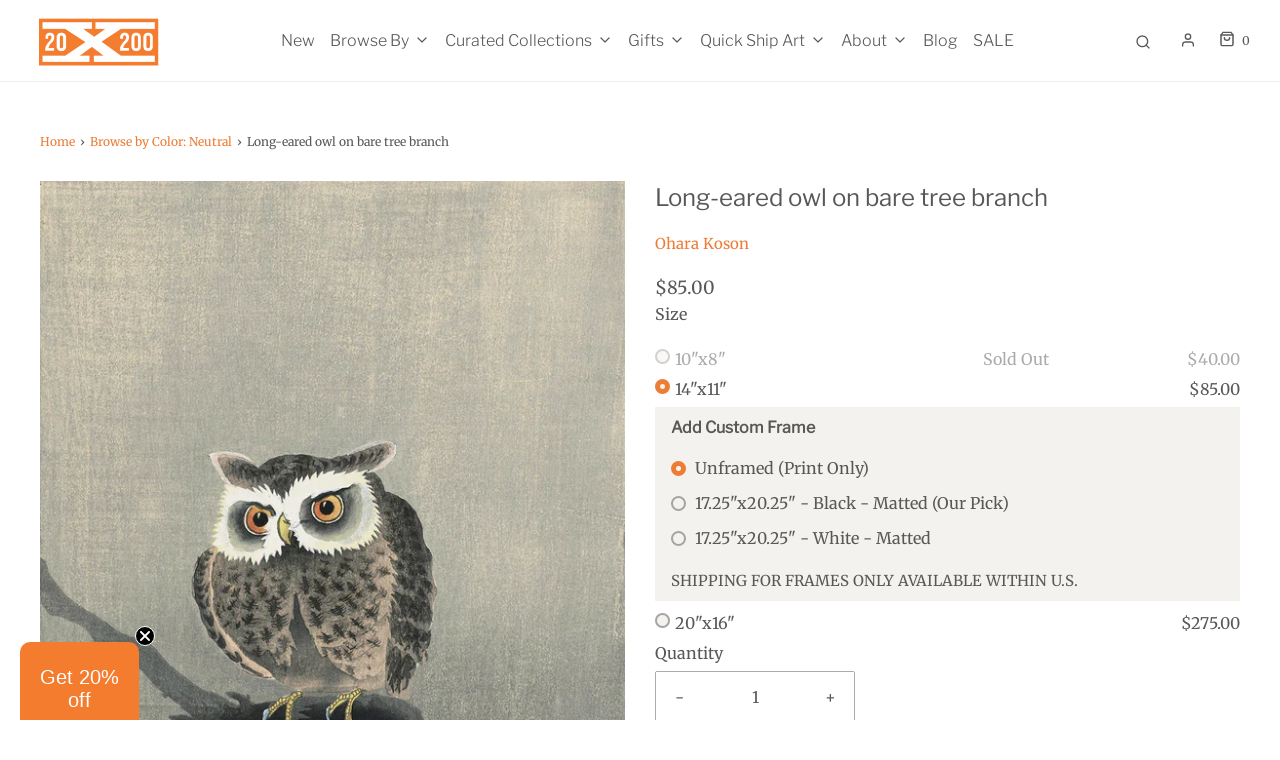

--- FILE ---
content_type: application/javascript; charset=utf-8
request_url: https://searchanise-ef84.kxcdn.com/preload_data.9L6F0D9J2E.js
body_size: 13660
content:
window.Searchanise.preloadedSuggestions=['william wegman','new york','new york city','vintage editions','martha rich','los angeles','black and white','jason polan','hilma af klint','dorothea lange','lisa congdon','san francisco','amy casey','space editions','helena wurzel','kennedy prints','amos kennedy','gordon parks','black and white photography','ariel lee','color photography','ansel adams','anastasia inciardi','christian chaize','todd mclellan','discount eligible art','joseph o holmes','leah giberson','forever flowers','vintage photography','harold fisk','jenny odell','jennifer sanchez','beach photography','black artists','japanese art','fares micue','mike doug starn','tea towels','jane mount','berenice abbott','pete mauney','abstract art','black and whit prints','caitlin parker','jorge colombo','lindsey warren','frida kahlo','geranium leaf','carrie marill','quick ship prints','roger ballen','animal art','ideal bookshelf','new jersey','bathroom art','vintage travel','sally deng','tea towel','zoo baggu','mike monteiro','art prints','wall art','art deco','framed art','ocean photography','food print','ocean beach','north carolina','new orleans','colorful abstract','landscape photography','cape cod','lawrence weiner','mississippi river meander belt','esther pearl watson','nude photography','ice cream','all william wegman','pop art','walker evans','woman nude','final sale','kids room','dog art','yen ha','paula scher','washington dc','kindah khalidy','matthew hoffman','still life','laura bell','crowded table','washington state','landscape prints','eadweard muybridge','mid century','ohara koson','toni frissell','forever flower geranium leaf','space edition','sergei prokudin-gorskii','jen hewett','national park','jen bekman','i said no','palm springs','kitchen prints','anna atkins','black art','san diego','amber vittoria','e bond','original art','wall flower','sharon montrose','cat print','set of 2','julia rothman','dog prints','japanese woodblock','forever flower','mississippi river','landon nordeman','marion post wolcott','large horizontal','swimming pool','black cat','long island','tough titties','horse photography','animal locomotion','santa barbara','central park','enamel pin','letter press','amy stein','mary finlayson','johanna goodman','pretty maps','puerto rico','andrew miller','nyc photo','ana inciardi','brendan wenzel','trey speegle','you are loved','amy ross','ann toebbe','in document','sarah mckenzie','the moment is now','old west','egg candle','jessica zollman','big sur','portrait photography','joan lemay','todd mc','bar art','photography prints','chicago photography','ruben natal-san miguel','forever geranium','new mexico','robert garcia','word art','florine stettheimer','national parks','prospect park','las vegas','marcy palmer','kitchen art','book lovers','jj manford','african american','russell lee','all green art','nature photo','ian baguskas','african american artists','sakai hoitsu','street art','nasa prints','new england','stop talking','david hockney','disco ball','water mountains and trees','dog photograph','food prints','donald pettit','sea scape','i am an american','joseph holmes','wall hanging','bernice abbott','edel rodriguez','hot dog','fund release','large colorful','set of 3','world map','modern art','carleton watkins','craig kanarick','they as','rachel ruysch','jennifer mason','alexis nutini','paris photography','nature print','michelle rial','bay area','new york photography','jessica hische','indian art','vintage erasers','karl blossfeldt','floral painting','lou haney','new zealand','book pins','utagawa hiroshige','jason polan art','french dip','ocean waves','jenn graves','south africa','ariana heinzman','quick ship','mid century modern','taj forer','doug starn','mike sinclair','liz kuball','quick and','prints for wall','tom kondrat','albert francis king','don hamerman','black marble','coney island','joshua tree','john james audubon','california coast','eye chart','john margolies','canvas art','laura plageman','black white','jenny kroik','mike and doug starn','jones beach','hudson river','best experience','hannah borger overbeck','fly twa','lake michigan','woodblock prints','wash your hands','jones beach dream dunes','mexico city','hudson valley','negar ahkami','plants and flowers','yes please','video games','black and white nude','8 x10 art prints','horse painting','order la','geometric art','palm trees','american west','grand canyon','pin museum','andy warhol','kid\'s art','snow crystals','jessica snow','asian inspired','abstract landscape','hollis brown thornton','original artwork','jeff lewis','ew york','kate bingaman-burt','michelle hinebrook','af klint','julia elsas','bedroom art','landscape painting','surf dreams','youngna park','theodor horydczak','almost elvis','arthur rothstein','wilson a bentley','mark ulriksen','square print','the swan','b kaspr','mound of butter','yosuke yamaguchi','new home','stephanie ho','how to','ocean beach water','utagawa kunisada','george mayerle','prints of women','animal pairs','swimming pools','herbert bayer','he gassen','alfred stieglitz','roller skate','woodcut print','utagawa yoshitsuya','four kings','nursery art','dish towel','fashion photography','bert teunissen','carla rhodes','kyle scott lee','st louis','very colorful','meander map','eye test','african-american women','summer water','buy white','kids art','order device','doug and mike starn','images of water','fine art','hawaiian islands','set art','black people','william wegman letters','sail boats','basketball court','miami beach','amy case','baby animals','debbie millman','surf waves','art is for everyone','walk and talk','new yorker','oil paintings','ski poster','asbury park','carter & rose','carol m highsmith','speech bubble mini dishes','archivist gallery','signed photography','yijun pixy liao','oregon photography','eat happy','aubrey beardsley','block print','albrecht dürer','asian american','max dupain','kansas city','cherry blossom','can you imagine','uehara konen','last call collection','buy new','order san','hand print','black & white','grand tetons','golf course','the fall','pillow studies','hip hop','antoine vollon','lawn chair','blue marble','stamen design','eiffel tower','collin garrity','wood flowers','earth rise','you’ll figure it out','costa rica','green art prints','photography landscape','julie de graag','art nouveau','black men','vintage and space','vintage bird','cosmic peace studio','typical cows','ok with you','times square','simply document','16x20 prints','flora hanitijo','order is','charles henry alston','order in','william eggleston','kenya miles','detroit photographic company','we are so good','moon votive','john vachon','portland oregon','baseball game','watercolor chicago','line drawing','framed art prints','banana dishes','bookish letterpress','melike carr','cake art','sadie wendell mitchell','vintage fruit','north side of the moon','roller rover','vintage poster','line art','city lights','love birds','gail anderson','horace pippin','enamel pins','pink abstract','matthew long','carolyn castano','best selling','vintage landscape','buy hidden','order can','vintage photography color','ethel spowers','read vintage','botanical illustration','oak tree','from italy','black creek','large art prints of people','utagawa kuniyoshi','lunar eclipse','palm tree','atlanta georgia','people of new york','we are so good together','paper jam press','alec soth','the ten largest','libby hruska','glacier national','native american','sea creatures','gift card','desert paintings','samuel jessurun de mesquita','giuseppe angelelli','brooklyn bridge','power puff girls','you are doing great','colorful nature','16 x 16 square','river map','nude men','great lakes','gustav klimt','speech bubble','joseph holmes photography','vintage japanese','car photography','black woman','you got this','eggleston photograph','dog baggu','artist made object','they get it','still life photography','palm desert','order order','nobodys free','mail minis','jenny odel','buy long','always choose happy','thomas prior','vintage collection','the sun','amanda michelle','lower east side','book pin','adam j kurtz','lake placid','with architecture','california stamped linen panel edition','rayo & honey','long beach','orange tree','rio de janeiro','world war','japanese artist','red and pink','wayne thiebaud','sports car','bougainvillea galaxie','watercolor landscape','vintage edition','middle east','snow winter','golden gate','i like you','maine photograph','vintage italian','katie baum','rock and roll','florida beach','fay on the dock','blue print','emily nathan','i am american','don pettit','rental property','lisa congdon designs','surrealist style','birch forest','south carolina','amy talluto','han solo','kate bingaman burt','sunset beach','black artist','art history pins','e.a séguy','moon fireflies','jimmy mezei','brooklyn artist','william powhida','large square','from start','order new','my document','car in','was always clear','you’re all i need','buy washington','order have','bad taste','black artist\'s','space age','order san francisco','buy town','kuala lumpur','fred taylor','brendan george ko','robert s duncanson','photography new york','glamour break','42nd street','london map','san francisco prints','bird new','new things','found baseballs','artist made','fart battle','rudy shepherd','clara peeters','cape town','owl print','east village','ugly peach','st a','food photography','black and white nyc','austria ski lodge in the alps','just the frame','moon candle','great blue heron','rocky mountains','almost elvis series','large art','gallery wall','photographed dogs','living room art','botanical photography','travel photography','michelle arcila','columbus circle','puerto rican','night sky','black women','retro travel poster','i found you kissing the sun','ancient mississippi river','september shade','hilma klint','signed print','vintage car','manhattan skyline','road sign','lemon tree','montana photography','marco polo','green painting','wood block prints','he-gassen shows','botanical prints','limited edition print','christmas tree','california beaches','be kind','key chain','man ray','king of pizza','holy mountain','they document','meander belt','car wash','best service','italy prints','light blue for','mister rogers','snack chat','space collection','black history','toward los angeles','south korea','order granada','order solo','order london','vintage plant','winky lewis','hamerman baseball','pies and cakes','columbia river','vintage new york','dark art','screen door','jack delano','jamie pearl','video game','bar scene','pixy liao','forest lights','civil war','blue art','civil rights','grand central','paint by numbers','garry winogrand','night ocean','photography people','sri lanka','hollis brown','e a seguy','sno glo','roller coaster','british columbia','park city','art for everyone','gary petersen','torus interior','polar bear','washington d.c','winter scenes','minimal abstract','bernice abbot','screen print','fashion models','nice pants','sequoia trees','hilma af klint 8','black and white photograph','gas station','floral photography','south america','lapel pin','audubon prints','nice france','kitchen rt','closing time','juke joint','kelli anderson','happy new','flowers insects','paintings original','william l','baseball fields','outer banks','dorothea lang','van see','eat happy and le jardin tea towels','red hair','woman reading','amusement park','my butt','art for bathroom','white mountains','form photography','around iceland','photography ocean','kennedy press','fan ho','haenyo emerging','henri matisse','heart print','every outdoor basketball court','los angeles at night','blue ridge','salton sea','disco star','hiroshige ii','color block','contact us','b & w new york','order from','kellen hatanaka','vertical prints','metro air','water colorful','and cream','no confusing','bird nest','texas photographs','house on','big bend','aili schmeltz','my backyard','order my','textured art','order la had','linocut art','buy burger','west virginia','ocean scape','product design','water photography','real estate','daniel seung lee','art available','of the fireflies','texas desert interior','western editions','small rohdea collection','how to become one of your artists','black and white car','the world','african american art','club cbgb','polaroid camera','you belong','nude woman','music people','nyc street photography','oahu hawaii','flowers in a glass bowl','midwest landscape','morning sun','ball on','jack person','harold edgerton','salad witches','praia piquinia','mount rainier','woman leading','live with art','art about texas','key fob','eric white','apart typewriter','hill country','pine tree','toast candle','colorado series','im doing fine','race car','set of two','birth control','blue sky with clouds','flat iron','san juan','vintage prints','food plate','statue of liberty','candy mart','jennifer orkin lewis','mart has','power outage','exploded view','ann nooney','you like me','fort worth','historical portraiture','neon signs','abstract photography','forever flowers geranium','berenice abbot','charleston sc','choose happy','new york central park','henry farrer','alter piece','country farm house','money art','what if','hato zu 1','ea seguy','ways asians have made america','boots and champagne','yellow green','rocky mountain national park','marcel duchamp','united states','folk art','brooklyn heights','laundry room','rum punch','gordon photography','vintage ski','pool images','chinese painting','i am as as','mini dish','greek mythology','state island','thick shakes','modern cat','i am na american','twa advertisement','skate board','fairy tale','ladies in the pool','all i want','be well','beach portugal','ancient courses','digital print','blue jay','tree photography','tea lights','sea turtle','blue people','bathroom artwork','bathing suits','arthur\'s seat','wegman letters','trees in the field','walter benjamin','gray dogs','coastal paintings','morel doucet','classic car','torus interior ac75-2621 5718','hershey\'s kiss','children’s books','tiger and peony','pine trees','rat pack','new york city night','santa fe','male figure','rio de','flower arrangements','painted mary','chrysler building','my wife\'s lovers','world cup','vintage birds','art with purple in it','photographer theodor horydczak','isabela humphrey','candle holder','south of france','hiro kurata','six studies of pillows','jewish art','fine art photography','fragments ii','lake george','smugglers notch','charles alston','upper west side','outer space','yellow dress','just in james','you\'ll figure it out','surf school','luke skywalker','cake print','sun and moon','william we','bright and colorful','green landscape','artist amy casey','dog print','susquehanna river','house with','methods to','time by helena wurzel','eight shadow figures','letterpress block printing','music theme','joseph vogel','scout regalia','wild west','f do','document process','document experience','buy work','various keytags','green horizontal art','self portrait','large format','no market','america yacht','art painting','martha pins','vintage cape cod','better together','walnut ink','dining room art','bathroom cabinet','japanese print','old manhattan','buy can','set neutral','white oaks','buy la had','city night','airplane kids','cinema paris','red roses','farm art','water city','travel posters','map boston','block calendar','artist planet','contemporary art','city painting','order matter','aaron straup cope','movie theater','ski photography','pennsylvania art','ocean painting','desert theme','todd mclellan phone','city boston','abstract nature','sports cars','the hill','portrait drawing','rain drops','horizontal or water','california desert','vintage photograph','cloud art','birds in flight','vue panoramique de l\'exposition universelle 1900','beach california','asian art','dog photography','london photographs','birch trees','butterfly space','kurt tong','hamerman don','nude man','montana landscape','a couple walking','cathedrals of art','lake erie','black women artists','black and white photography people','comet neowise','farm house','birds in tree','rainbow art','cosmic peace','graphic design','desert sun','appleton street','word bubble','why not take a fashion risk','living room','martin luther king','meet me at the water','reclaiming my time','black marble editions','vintage painting','chicago union station','ancient redwood','black america','chemical schematic','dining room','french ads','suspension bridges','game board','san fernando','apart phone','library of congress','black lab','just let it go','blue heron','texas country','green forest','spanish moss','northeast la','new york vintage','browse all art available','man underwater','color theory','40 x 60 photo','vail colorado','dog bag','archivist matches','swimming beach','michael light','sea beach','ann arbor','photography mountain','my friend','black photographers','folding chairs','big magic','seattle photographer','golf pro','william swanson','do it','all large prints','ww ii','wooden floral','post cards','apres grande','west texas','monkey no','margaret bourke-white','tod seelie','florida peninsula','grand teton','agave plant','latin american','vertical living room art','clothes line','potted plants','regular shipping','south west','jazz drummer','colorful animals','plant pot','join nsa','butterfly wings','do ha','swimsuit girl','i love you','horizontal poster','text art','arthurs seat','lena dunham','20x24 polaroids','nyc hot dog','red and green','american flag','bright colors','rodeo stars','apart camera','palm tree photo','adirondack mountain','cute animal','bird photography','girl scout','vintage las','manhattan skyline in 1930s','my bad','apart radio','rincon artificial','la granada','hudson river school','farm days','evening sun','horse photograph','car photo','new york map','starry night','ceramic toast','south dakota','pink photography','rockaway beach','pay me','river meander','painted flowers','genre collage','debbie millman imagine that','became art print','lemur from madagascar','middle eastern','black and white painting','georgia roadside','mission river','manhattan bridge','andrew wyeth','library photo','i told my therapist','cape horn','martin luther king jr','works progress','portugal beach','drive in','flower photo','loved puerto rico','harold fisk sheet 13','cranberry and henry','west village','red yellow','we have had sex','fishing smack','oil painting','lee miller','sonia delaunay','girl with','lord of the rings','northern lights','flower and','osiris mountain','rachell sumpter','plate 22 sheet 1 ancient courses mississippi river meander belt','bondi beach','mt hood','quilt patterns','stephen shore','grasses moon','reading woman','desk sculpture','mountain painting','black and white italian','dunes and beach','nature photography','chicago photo','the artist fund','threshold painting','next time try the train','david klein','key west','may the bridges','nature painting','animals photographs','women artists','american library association','books are','laundry day','champagne and cigarette','small town','dorothea lange gas station','sea bright','love and joy','francis bacon','l ge','single pillow studies','car and tree','all prints','women in','park bench','tropical geometries','tour de france','passing through kaweah gap','bed art','river by','document service','red hook','julia rogers','letter r','bird on','gift guide','b & w bath','time helena wurzel','you are an island','william blake','in snow','how to make a star book','philip cheung','christian chaize praia','narve skarpmoen','la dodgers','sun set','art history pin','new york subway','working out','fisk map','yacht america','trailer flash','ski vermont','in one ear','sea lions','fair only','baker\'s dozen','car in russia','margaret bourke white','old camera','brow green black','paris art','rolling hills','the stars 2','prints for','classic americana','spanish war','james brown','gjon milli','dog in car','bird power','vintage reading','beach prints','make things','house on masters street','vintage new york poster','black and white photography dance','mixed media','fine art for sale','dorothea lange cal','mini mail','on the road','last call','do i look expensive','mountains skiing','order beach','japanese wood','helen frankenthaler','animal prints','old couples','new artists','future is','new york people','can do it','native america','farm photography','white clay kill','french photography','michigan beach','ideal bookshelf cooking','it can happen to you','linen panel','contemporary landscapes','map cape cod','crow moonlight','woman portrait','rachel sumpter','buy la','buy have','green kitchen','order vary','sea ranch','big sky','contemporary artists using','print of vulture','bright florals','green and black','old movie theater','flowers in a vase','buy met','solar system','vintage beach','oakland art','aaron cope','paper cut','outdoor art','german expressive','milk drop','summer paris','red pink','zen landscape','woman in wild','war plane','original painting','black & white cactus','white breasted nut','black and white garden','elephant on stage','red white','dutch art','amsterdam scientific','full moon','bottom line','aid los','russian photographers','black & white large format photography','altarpiece no 1 group x','wide wall art','long horizontal','a heart','st pete','seattle space','large abstract art','alpine glow in the valley','mountaineer in an ice cave of paradise glacier mount rainier national park washington 1925','poster print','black and white farm','great gatsby','abstract expressionism','la push','first snow','new york public','juliane eirich','best friends','water finds its own level','be nice and help','holocanthe a demi-cercles','black and white trees','cat martha rich','sunset photography','little good harbor','blue flowers','space station','the cathedrals of art','travel black and white','2 artist 8"x10','redwood trees','orkin lewis jennifer','lake trees','birch tree','jersey city','cats art','coca cola','apres grande 7','salt lake city','christian art','lewis wickes hine','wall street','vintage cameras','doggu baggu','set of 4','you me','lemon merengue','art quotes','cemetery road','geological survey','trentino ski','fruits and vegetables','penguin trio','girl on bed','animal in locomotion','10 x 24 prints','small beach','north dome','infinite world','hiking—wpa recreation project dist no 2','modern neutral cream brown','cambridge ma','car w pink flowers','sledding hill','watercolor nyc','live with art it\'s good for you','california photography','museum of natural history','i dig you','jorg colombo','we are who we are','lizard range british columbia','santa monica','earthly delights','snowy owl','narrow band','vintage oyster','will there be snacks','black white abstract','hot dog cart','balloon forest','sand dunes','palm beach','vogue art','gear on','minimalist art','kitchen owl','wes anderson','mini prints','black and white lake','b is for baker','color photography ocean','large large vertical','ski lift','woman in','close up of','storm is coming','flowers and insects','ian baguskas ocean beach','hato zu','owl and the','rayo and honey','abstract maps','black and white 1920','wilderness landscapes','food art','plant poster','animal locomotion plate 659','human locomotion','far side of the moon','pin up','girl photo','pan am','romantic landscape art','texas art','orange county','snap on','three panel','ai art','cable cars','full life','vintage alcohol','comic book','paper flowers','1950s world','portland maps','gradient rainbow','mac miller','light house','airline tags','moriz jung','royal blue','to live with you alone','great wave','the big ten','small size pink','we sleep here','wes anderson-infused','pink and blue','why you shouldn\'t','wine country','the eight','the king of pizza','american psycho','low country','starn brothers','haute couture','24 x 24 inch','baby donkey','movie theatre','vintage and space editions','shooting star','alice in wonderland','from venezuela','redwood tree','indian chief','red barn','art india','the grand','alphabet city','pen and ink','thank you','shipping charges apply','georgia road sign','hey hot shot','does quick ship frame','swimming beach ocean','upstate new york','pop culture','japanese wood block','in your face','lewis hine','book spines','3 piece wall art','on a clothes line','high life','silk screen','upside down','don davis','ocean wave splash','bridge over','yellow flowers','dark green painting','california poppy','car photograph','jason burch','field of','new york city jennifer sanchez','man and woman','kissing the sun','ballet dancer','travel poster','fly the','hot pink','hurricane sandy','pillow letterpress','watercolor london','neon sign','beach scenes','youll figure it out','victorian people','kennedy print','contact high','pressed tablecloth','fruit prints','8x10 horizontal','or ca','climate change','prospect park 2','red sun vase','esther bubley','black artist-made','floral still life','silver cover','post card','roots of war','letters wegman','water black and white','the return','northern cardinal','always choose','you are doing','today show','black and white photos','fairy ring','regular shipping charges','district of columbia','oregon forest','poster art','in card','tree branch','summer love','pictures of','banana dish','white frame','kitchen towel','blue flower','i’m doing fine','room books','salad oil','range land','upper east side','fisk maps','wash day','creativity is','dog black','i am the highway','lee ariel','you pay me','teen girl','post modern pins','african american photography','jim crow rd','jorge colombo compiles','you belong here','green abstract','eat fruit','art print','photography black white','carl rhodes','world maps','kindah khalidy untitled','winter scene','custom frame','orange abstract','carl kahler','ten largest','ideal book','everything but the kitchen','in situ','tin type','built world','hebrew letters','the clash','wall hooks','chaekgeori scholar\'s accoutrements','fourth of july','window print','vintage ii','block island','letters k','square paintings','water ocean','black white beach','photographs john margolies','farm animals','historical posters','in love','train station','lee or','london gallery','wild animals','colored entrance','welcome home','grand central station','our artists','browse all artist','anne atkins','james whistler','watercolor san francisco','modern art i could do that','lisa congdon tea towels','vertical canvas','catskill prairie','hato zu 2','blue q','floral and insects','horse racing','any ross','figure drawing','grocery bags','woman cat books','we in this room','cut linoleum','pictures of the','slow ending','praia piquinia 28/08/11 15h24','corner cafe','los angeles facade','salmon tower','z za','new neighbors','william wegman photography','radio city music hall','pail contrast','distinctly korean','woodstock ny','crows in the moonlight','ex a','the girl from the other side','black and pink','reading man','blue boat','bright and','mountains and water','plant stand','wash hands','brooklyn new york','mount fuji','city hall','non sensical','radio city','gung ho go','monochromatic art','love and connection','woman in field','humming bird','neutral green painting','western landscapes','where buy','sista sista','beige black','small black boy','you are on an island','rural scenes','small towns at night','wild animal','love bird','the american museum of natural history','quote of the','make think','art for every','watercolor map','german cities','over beach','san bay','middle earth','worlds fair','rock creek','mountain snow','art boats','spectrum colors','a mound of butter','photography under 100','cornflowers in a field of rye','exquisite corpse','the hunt of the','snarky prints','moon images','colorado national','pink bows','helen levitt','lino print','black hills','woman women','bicycle boom','corner car','long island sound','vintage tech','morning sun up','army corp','wall decor','walt disney','california wildlife','im doing fine now','sand beach maine','paint lick','on hudson','of independence','ski ball art','green river','air airline','mushroom hunting','in the wilderness','sweet pea','show girl','california map','rio grande','buy pad','chair lift','trees at night','take the long way','above bed','you can\'t words','gust of wind','you cannot','sunset boat','sunset sunrise','berenice abb','fairy tales','children’s art','no cat print','caitlin ferns','custom frames','lily flowers','letter b','kate burt','western landscape','browse by size 11','cat i said no','thomas donald','plate 22 sheet 16','ancient courses meander','become an artist','pearl watson','flip clock','newspaper art','in grid','winter scene in moonlight','tropical green','hiroshi yoshida','eye test chart','watercolor flowers','book shelves','green and pink','jazz age','art deco dance','green mill','pillow case','ll cool j','kids flowers','hudson hudson ny','ariel le','origin of the','orange country','bell labs','r.g harper pennington','doll hands','los angeles artists','star book','finger print','william w','baltimore photo','ariel lee alpine','the thing','state street','russel lee','water basin','coral pink','air new','woman photo','yellow flower','midwest farm','time print by helena wurzel','alcohol ink prints','nature study','domestic landscapes','gertrude käsebier','woman drawing','la vegas','by wolfgang','air don','katsushika hokusai','desert landscape','photo de','christian chaize landscape','audubon pink flamingo','pan america airlines','ardrossan harbor','lower manhattan','see candy','hot dog stand','kinda khalidy','marvin rand','jan toorop','all the past and future','black cat illustration','cat bowl','active member','woman in white dress','women\'s rights','landscape beach','fireflies under the full moon along the white clay kill','blue dress','one of a kind','crow in the moonlight','silver lake ca','alan ross','sun s we t','photographed throughout','public libraries','john powers','helen levi','samuel h gottscho','in the morning','cop car','live free','or die','wall arts','star roller','seaside heights','little good harbor maine','newsstand 32nd street and third avenue manhattan','painting pin','dylan fareed','paint by number','watercolor maps','pie eating','pink pearl','marth rich','jet lag','plane view','corita kent','book drive','new york public library','marcy palmer burst','beach scene','people working out','brand new','roller skates','125 swimming pools','seven pointed star','san diego photography','andrew all','asian city','ceramic vase','in and out','hanging toothy','camp fern','color photography and','woman beach','sit pillows','i support public libraries','good for you','the bakers dozen','single pillow iv','jen graves rest','wood sign','it\'s good for you','live with art letterpress','map brooklyn','looking at art','bright side','five more minutes','wife\'s lovers','jessica ives','san hez','every person in new york','abandoned beauty','log home','small car in forest','car in the forest','car in forest','everything was perfectly','got me out','they never you','everything perfectly','they know their','price was','flowers in car','natural history museum','three children','worth its','conditions only','heart emoji','more opinions','experience overall','brilliant at what does','a for customer','surf board','order states','wild wood','contra costa','bath mat','doing great','brad moore','fast and','corona do','general store','jen hewitt','photography outer space','martha rich dishes','west elm','martha pin','cbs special','department of agriculture','atlantic city','mini art for cat gallery','hershey kiss','tranquil teal','pride and prejudice','print for','bold colors','vogue magazine','how fast ship','art sets','cat in window','art posters','i’ve cream','mona lisa','no cheese','make figure','nude painting','alleverythingthatisyou sno7_057','landscape with rainbow','surreal landscape','man got','4 prints together','frederick douglass housing project','asbury park sout','3 series paintings','feminine art','women with','letter i','le mans','ball an','wait for it','color sun','stranger things','ramon casas','bright start','floor plan','charlotte nc','ten no','northeastern arizona','figure skating','sea lion','storm king','jones beach dream','interesting things','dis ey','le corbusier','robert moses','painted hills','weimaraner will','ken russell','dive bar','map of san francisco','gust of wind laura bell','duo photographs','ferris wheel','colorado mountains','watch time','to trains','woman with','woman thinking','woods every','great depression','great depression-era','farm security administration','fay ray','view from the sea','in black and','ocean floor','nautilus shells','fruits and vegetable','gallery frame','mushroom man','trees and sunshine','pink sunset','ed ruscha','all fireworks','couture prints','black and white fashion prints','black and white prints','red flower','art pins','no technical','abstract watercolor','san juan island','vegas sign','old hollywood','dorothea lange texas','texas dorothea lange','why are you so cool','torus cutaway','browse all art','south american','disassembled camera','san jose','new york city subway','port washington','architectural detail','red carpet','zito bread','i could have done that','20x200 sculpture','hilma af','harriet the spy','not today','letters d','j.h hale','runner art','black flowers','old los angeles','woman and her dog','vintage book poster','edge wood','queen anne\'s lace','all i want to be','letter j','rocket ship space','support your local museum','nc state','fine feathered','s69-18547 imagines','all the wine','india photography','orkin lewis','no kings','metal leaf','metal leaf print','twenty one','all the people of new york','seven poin','speech dishes','floral shade','cutting board','jessica love','e.a seguy textile','sectional view of the new york public library','buy united','like drawing','sea animals','black female','ny laundry','your bad','your own','black and white photography with orange','wedding portrait','kennedy air force station','black and white hair','jim g','dinner love','late night','federal art project','v& a','art world pins','apartment art','art dr','people made letters','people made into letters','single pillow','untitled haute couture','black bows','bruce se','eugène atget','field of flowers','man on','it’s a show','black and','buy united states','hang ten','every body','body positive','buy london','functional flower','lake woods','cape tow','blue and green','jeffrey teuton','fruit bowl','color chart','food drawing','color stack series 5','colorful palette','eudora welty','print set of 3','vintage abstract','got chic','abstract large photography','map bay area','michael david','jim crow','stop cheese','apart clock','woman portraiture','topographic gradient','sea birds','long neck giraffe','sheet 14 ancient courses mississippi river meander belt','columbia river gorge','woman in wide dress','art of women','georgia ok'];